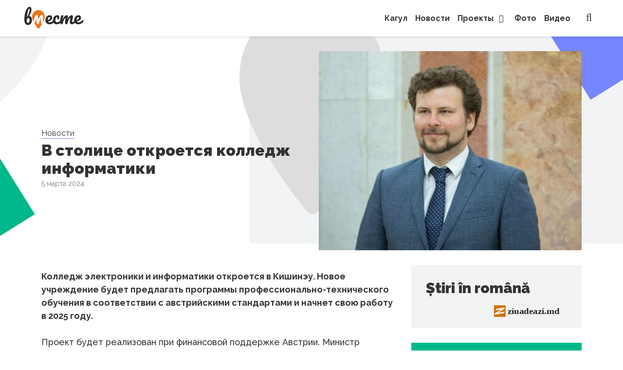

--- FILE ---
content_type: text/html; charset=UTF-8
request_url: https://vmeste.md/v-stolice-otkroetsya-kolledzh-informatiki/
body_size: 10678
content:
<!doctype html><html lang="ru-RU"><head><meta charset="UTF-8"><meta name="viewport" content="width=device-width, initial-scale=1"><link rel="profile" href="https://gmpg.org/xfn/11"><meta name='robots' content='index, follow, max-image-preview:large, max-snippet:-1, max-video-preview:-1' /><title>В столице откроется колледж информатики</title><meta name="description" content="Колледж электроники и информатики откроется в Кишинэу. Новое учреждение будет предлагать программы профессионально-технического обучения в соответствии с австрийскими стандартами и начнет свою работу в 2025 году...." /><link rel="canonical" href="https://vmeste.md/v-stolice-otkroetsya-kolledzh-informatiki/" /><meta property="og:locale" content="ru_RU" /><meta property="og:type" content="article" /><meta property="og:title" content="В столице откроется колледж информатики" /><meta property="og:description" content="Колледж электроники и информатики откроется в Кишинэу. Новое учреждение будет предлагать программы профессионально-технического обучения в соответствии с австрийскими стандартами и начнет свою работу в 2025 году...." /><meta property="og:url" content="https://vmeste.md/v-stolice-otkroetsya-kolledzh-informatiki/" /><meta property="og:site_name" content="www.vmeste.md" /><meta property="article:publisher" content="https://www.facebook.com/vmeste.md" /><meta property="article:published_time" content="2024-03-05T18:06:36+00:00" /><meta property="article:modified_time" content="2024-03-05T18:06:37+00:00" /><meta property="og:image" content="https://vmeste.md/wp-content/uploads/2024/03/24001605_big1709652835.jpg" /><meta property="og:image:width" content="700" /><meta property="og:image:height" content="466" /><meta name="twitter:card" content="summary_large_image" /><meta name="twitter:label1" content="Написано автором" /><meta name="twitter:data1" content="Maria Vladimirovna" /><meta name="twitter:label2" content="Примерное время для чтения" /><meta name="twitter:data2" content="1 минута" /> <script type="application/ld+json" class="yoast-schema-graph">{"@context":"https://schema.org","@graph":[{"@type":"Organization","@id":"https://vmeste.md/#organization","name":"A.O. ''Cahul 2030''","url":"https://vmeste.md/","sameAs":["https://www.facebook.com/vmeste.md","https://www.instagram.com/vmeste_cahul/","https://www.youtube.com/channel/UCr8mdlymUSLQ6TxIK1mCvRA"],"logo":{"@type":"ImageObject","@id":"https://vmeste.md/#logo","inLanguage":"ru-RU","url":"https://vmeste.md/wp-content/uploads/2021/02/logo_Cahul2030_logo-01.png","contentUrl":"https://vmeste.md/wp-content/uploads/2021/02/logo_Cahul2030_logo-01.png","width":3070,"height":1855,"caption":"A.O. ''Cahul 2030''"},"image":{"@id":"https://vmeste.md/#logo"}},{"@type":"WebSite","@id":"https://vmeste.md/#website","url":"https://vmeste.md/","name":"www.vmeste.md","description":"\u041d\u043e\u0432\u043e\u0441\u0442\u043d\u043e\u0439 \u041f\u043e\u0440\u0442\u0430\u043b \u041a\u0430\u0433\u0443\u043b\u0430","publisher":{"@id":"https://vmeste.md/#organization"},"potentialAction":[{"@type":"SearchAction","target":"https://vmeste.md/?s={search_term_string}","query-input":"required name=search_term_string"}],"inLanguage":"ru-RU"},{"@type":"ImageObject","@id":"https://vmeste.md/v-stolice-otkroetsya-kolledzh-informatiki/#primaryimage","inLanguage":"ru-RU","url":"https://vmeste.md/wp-content/uploads/2024/03/24001605_big1709652835.jpg","contentUrl":"https://vmeste.md/wp-content/uploads/2024/03/24001605_big1709652835.jpg","width":700,"height":466,"caption":"\u0412 \u0441\u0442\u043e\u043b\u0438\u0446\u0435 \u043e\u0442\u043a\u0440\u043e\u0435\u0442\u0441\u044f \u043a\u043e\u043b\u043b\u0435\u0434\u0436 \u0438\u043d\u0444\u043e\u0440\u043c\u0430\u0442\u0438\u043a\u0438"},{"@type":"WebPage","@id":"https://vmeste.md/v-stolice-otkroetsya-kolledzh-informatiki/#webpage","url":"https://vmeste.md/v-stolice-otkroetsya-kolledzh-informatiki/","name":"\u0412 \u0441\u0442\u043e\u043b\u0438\u0446\u0435 \u043e\u0442\u043a\u0440\u043e\u0435\u0442\u0441\u044f \u043a\u043e\u043b\u043b\u0435\u0434\u0436 \u0438\u043d\u0444\u043e\u0440\u043c\u0430\u0442\u0438\u043a\u0438","isPartOf":{"@id":"https://vmeste.md/#website"},"primaryImageOfPage":{"@id":"https://vmeste.md/v-stolice-otkroetsya-kolledzh-informatiki/#primaryimage"},"datePublished":"2024-03-05T18:06:36+00:00","dateModified":"2024-03-05T18:06:37+00:00","description":"\u0412 \u0441\u0442\u043e\u043b\u0438\u0446\u0435 \u043e\u0442\u043a\u0440\u043e\u0435\u0442\u0441\u044f \u043a\u043e\u043b\u043b\u0435\u0434\u0436 \u0438\u043d\u0444\u043e\u0440\u043c\u0430\u0442\u0438\u043a\u0438 www.vmeste.md","breadcrumb":{"@id":"https://vmeste.md/v-stolice-otkroetsya-kolledzh-informatiki/#breadcrumb"},"inLanguage":"ru-RU","potentialAction":[{"@type":"ReadAction","target":["https://vmeste.md/v-stolice-otkroetsya-kolledzh-informatiki/"]}]},{"@type":"BreadcrumbList","@id":"https://vmeste.md/v-stolice-otkroetsya-kolledzh-informatiki/#breadcrumb","itemListElement":[{"@type":"ListItem","position":1,"item":{"@type":"WebPage","@id":"https://vmeste.md/","url":"https://vmeste.md/","name":"Home"}},{"@type":"ListItem","position":2,"item":{"@id":"https://vmeste.md/v-stolice-otkroetsya-kolledzh-informatiki/#webpage"}}]},{"@type":"Article","@id":"https://vmeste.md/v-stolice-otkroetsya-kolledzh-informatiki/#article","isPartOf":{"@id":"https://vmeste.md/v-stolice-otkroetsya-kolledzh-informatiki/#webpage"},"author":{"@id":"https://vmeste.md/#/schema/person/bb0f7ae0abe337e34d8ad0b1a7f9086d"},"headline":"\u0412 \u0441\u0442\u043e\u043b\u0438\u0446\u0435 \u043e\u0442\u043a\u0440\u043e\u0435\u0442\u0441\u044f \u043a\u043e\u043b\u043b\u0435\u0434\u0436 \u0438\u043d\u0444\u043e\u0440\u043c\u0430\u0442\u0438\u043a\u0438","datePublished":"2024-03-05T18:06:36+00:00","dateModified":"2024-03-05T18:06:37+00:00","mainEntityOfPage":{"@id":"https://vmeste.md/v-stolice-otkroetsya-kolledzh-informatiki/#webpage"},"wordCount":1,"publisher":{"@id":"https://vmeste.md/#organization"},"image":{"@id":"https://vmeste.md/v-stolice-otkroetsya-kolledzh-informatiki/#primaryimage"},"thumbnailUrl":"https://vmeste.md/wp-content/uploads/2024/03/24001605_big1709652835.jpg","keywords":["\u041e\u0431\u0449\u0435\u0441\u0442\u0432\u043e"],"articleSection":["\u041d\u043e\u0432\u043e\u0441\u0442\u0438"],"inLanguage":"ru-RU"},{"@type":"Person","@id":"https://vmeste.md/#/schema/person/bb0f7ae0abe337e34d8ad0b1a7f9086d","name":"Maria Vladimirovna"}]}</script> <link rel='stylesheet' id='wp-block-library-css'  href='https://vmeste.md/wp-content/cache/autoptimize/css/autoptimize_single_12703e0446af82c5917e95a98b4b84d0.css?ver=a46b2c162a3a64c2358324a57603a9fd' media='all' /><link rel='stylesheet' id='contact-form-7-css'  href='https://vmeste.md/wp-content/cache/autoptimize/css/autoptimize_single_76e12144b6be9bc0a17dd880c5566156.css?ver=5.4.1' media='all' /><link rel='stylesheet' id='mfcf7_zl_button_style-css'  href='https://vmeste.md/wp-content/cache/autoptimize/css/autoptimize_single_a4f1e84fdd6819a7c476c13e58146b8d.css?12&#038;ver=a46b2c162a3a64c2358324a57603a9fd' media='all' /><link rel='stylesheet' id='ziuadeazi_theme-main-css'  href='https://vmeste.md/wp-content/cache/autoptimize/css/autoptimize_single_2c4e4a058566a1054705d57556fd538f.css?ver=1.0.0' media='all' /><link rel='stylesheet' id='ziuadeazi_theme-style-css'  href='https://vmeste.md/wp-content/cache/autoptimize/css/autoptimize_single_024614363a939bf6929e972938611f52.css?ver=1.0.0' media='all' /><link rel='stylesheet' id='ct_fancybox_css-css'  href='https://vmeste.md/wp-content/themes/ziuadeazi_vmeste_theme/assets/css/jquery.fancybox.min.css?ver=a46b2c162a3a64c2358324a57603a9fd' media='all' /> <script src='https://vmeste.md/wp-includes/js/jquery/jquery.js?ver=3.5.1' id='jquery-core-js'></script> <link rel="https://api.w.org/" href="https://vmeste.md/wp-json/" /><link rel="alternate" type="application/json" href="https://vmeste.md/wp-json/wp/v2/posts/12196" /><link rel="alternate" type="application/json+oembed" href="https://vmeste.md/wp-json/oembed/1.0/embed?url=https%3A%2F%2Fvmeste.md%2Fv-stolice-otkroetsya-kolledzh-informatiki%2F" /><link rel="alternate" type="text/xml+oembed" href="https://vmeste.md/wp-json/oembed/1.0/embed?url=https%3A%2F%2Fvmeste.md%2Fv-stolice-otkroetsya-kolledzh-informatiki%2F&#038;format=xml" />  <script async src="https://www.googletagmanager.com/gtag/js?id=UA-163090437-1"></script> <script>window.dataLayer = window.dataLayer || [];
  function gtag(){dataLayer.push(arguments);}
  gtag('js', new Date());

  gtag('config', 'UA-163090437-1');</script>  <script type="text/javascript" >(function(m,e,t,r,i,k,a){m[i]=m[i]||function(){(m[i].a=m[i].a||[]).push(arguments)};
   m[i].l=1*new Date();k=e.createElement(t),a=e.getElementsByTagName(t)[0],k.async=1,k.src=r,a.parentNode.insertBefore(k,a)})
   (window, document, "script", "https://mc.yandex.com/metrika/tag.js", "ym");

   ym(65342023, "init", {
        clickmap:true,
        trackLinks:true,
        accurateTrackBounce:true,
        webvisor:true
   });</script> <noscript><div><img src="https://mc.yandex.com/watch/65342023" style="position:absolute; left:-9999px;" alt="" /></div></noscript>  <script async src="https://pagead2.googlesyndication.com/pagead/js/adsbygoogle.js?client=ca-pub-3949974497999472"
     crossorigin="anonymous"></script> </head><body class="post-template-default single single-post postid-12196 single-format-standard wp-embed-responsive"><div class="site-wrapper"><header id="site-header" class="site-header"><div class="container-fluid h-100"><div class="d-flex align-items-center h-100 p-relative"><div class="flex-grow-1"><div class="site-logo"> <a href="https://vmeste.md"><img width="87" height="32" src="https://vmeste.md/wp-content/uploads/2021/05/logo-vmeste.svg" class="attachment-full size-full" alt="" loading="lazy" /></a></div></div><div class="site-menu order-12 h-100"><nav class="main-menu-nav h-100"><ul id="menu-vmeste_meniu" class="menu"><li id="menu-item-383" class="menu-item menu-item-type-taxonomy menu-item-object-category menu-item-383"><a href="https://vmeste.md/category/cahul/">Кагул</a></li><li id="menu-item-941" class="menu-item menu-item-type-taxonomy menu-item-object-category current-post-ancestor current-menu-parent current-post-parent menu-item-941"><a href="https://vmeste.md/category/novosti/">Новости</a></li><li id="menu-item-4221" class="menu-item menu-item-type-taxonomy menu-item-object-category menu-item-has-children menu-item-4221"><a href="https://vmeste.md/category/proekty/">Проекты<button type="button" class="dropdown-trigger js-dropdown-trigger"><i class="fa fa-angle-down" aria-hidden="true"></i></button></a><div class='mega-menu'><ul role="menu" class="sub-menu"><li id="menu-item-10251" class="menu-item menu-item-type-taxonomy menu-item-object-category menu-item-10251"><a href="https://vmeste.md/category/proekty/auditoria_cji/">Восприятие аудитории и цифровая поддержка / CJI</a></li><li id="menu-item-10252" class="menu-item menu-item-type-taxonomy menu-item-object-category menu-item-10252"><a href="https://vmeste.md/category/proekty/reforma_politii/">Реформа Полиции &#8212; Promo-LEX</a></li></ul><div class='menu-slider'><div class="d-flex flex-wrap justify-content-between small-articles pb-3 pt-3"><div class="swiper-container"><div class="swiper-wrapper"><div class="swiper-slide"><article class="mn-article is-small"> <a href="https://vmeste.md/volontjory-tolko-ubirajut-musor-i-pomo/"><img width="370" height="210" src="https://vmeste.md/wp-content/uploads/2021/03/IMG_9226.00_01_24_27.Still001-370x210.jpg" class="attachment-news_small_image_size size-news_small_image_size wp-post-image" alt="Волонтёры только убирают мусор и помогают нуждающимся? Узнайте чем занимается Центр молодёжи в Кагуле" loading="lazy" srcset="https://vmeste.md/wp-content/uploads/2021/03/IMG_9226.00_01_24_27.Still001-370x210.jpg 370w, https://vmeste.md/wp-content/uploads/2021/03/IMG_9226.00_01_24_27.Still001-300x169.jpg 300w, https://vmeste.md/wp-content/uploads/2021/03/IMG_9226.00_01_24_27.Still001-510x290.jpg 510w, https://vmeste.md/wp-content/uploads/2021/03/IMG_9226.00_01_24_27.Still001-160x90.jpg 160w" sizes="(max-width: 370px) 100vw, 370px" /></a><h2 class="mn-article-title three-lines-ellipsis"><a class="sh-5" href="https://vmeste.md/volontjory-tolko-ubirajut-musor-i-pomo/">Волонтёры только убирают мусор и помогают нуждающимся? Узнайте чем занимается Центр молодёжи в Кагуле</a></h2><div class="mn-article-time"> <time class="post-date" datetime="2021-03-21 15:51:48">21 марта 2021</time></div></article></div><div class="swiper-slide"><article class="mn-article is-small"> <a href="https://vmeste.md/pervyj-god-bylo-trudno-rabotat-no-eto-romantika/"><img width="370" height="210" src="https://vmeste.md/wp-content/uploads/2021/07/martin-370x210.jpg" class="attachment-news_small_image_size size-news_small_image_size wp-post-image" alt="&#171;Первый год было трудно работать&#8230; но это &#171;романтика&#187;" loading="lazy" srcset="https://vmeste.md/wp-content/uploads/2021/07/martin-370x210.jpg 370w, https://vmeste.md/wp-content/uploads/2021/07/martin-300x169.jpg 300w, https://vmeste.md/wp-content/uploads/2021/07/martin-1024x578.jpg 1024w, https://vmeste.md/wp-content/uploads/2021/07/martin-768x433.jpg 768w, https://vmeste.md/wp-content/uploads/2021/07/martin-1536x867.jpg 1536w, https://vmeste.md/wp-content/uploads/2021/07/martin-2048x1155.jpg 2048w, https://vmeste.md/wp-content/uploads/2021/07/martin-780x440.jpg 780w, https://vmeste.md/wp-content/uploads/2021/07/martin-510x290.jpg 510w, https://vmeste.md/wp-content/uploads/2021/07/martin-160x90.jpg 160w" sizes="(max-width: 370px) 100vw, 370px" /></a><h2 class="mn-article-title three-lines-ellipsis"><a class="sh-5" href="https://vmeste.md/pervyj-god-bylo-trudno-rabotat-no-eto-romantika/">&#171;Первый год было трудно работать&#8230; но это &#171;романтика&#187;</a></h2><div class="mn-article-time"> <time class="post-date" datetime="2021-07-24 09:41:32">24 июля 2021</time></div></article></div><div class="swiper-slide"><article class="mn-article is-small"> <a href="https://vmeste.md/kak-dokumentirujut-dtp-v-kagule-video/"><img width="370" height="210" src="https://vmeste.md/wp-content/uploads/2021/09/O-zi-cu-n-politist-episodul-3.mp4_snapshot_04.38_2021.09.27_08.24.53-1536x864-1-370x210.jpg" class="attachment-news_small_image_size size-news_small_image_size wp-post-image" alt="Как документируют ДТП в Кагуле /ВИДЕО" loading="lazy" srcset="https://vmeste.md/wp-content/uploads/2021/09/O-zi-cu-n-politist-episodul-3.mp4_snapshot_04.38_2021.09.27_08.24.53-1536x864-1-370x210.jpg 370w, https://vmeste.md/wp-content/uploads/2021/09/O-zi-cu-n-politist-episodul-3.mp4_snapshot_04.38_2021.09.27_08.24.53-1536x864-1-300x169.jpg 300w, https://vmeste.md/wp-content/uploads/2021/09/O-zi-cu-n-politist-episodul-3.mp4_snapshot_04.38_2021.09.27_08.24.53-1536x864-1-780x440.jpg 780w, https://vmeste.md/wp-content/uploads/2021/09/O-zi-cu-n-politist-episodul-3.mp4_snapshot_04.38_2021.09.27_08.24.53-1536x864-1-510x290.jpg 510w, https://vmeste.md/wp-content/uploads/2021/09/O-zi-cu-n-politist-episodul-3.mp4_snapshot_04.38_2021.09.27_08.24.53-1536x864-1-160x90.jpg 160w" sizes="(max-width: 370px) 100vw, 370px" /></a><h2 class="mn-article-title three-lines-ellipsis"><a class="sh-5" href="https://vmeste.md/kak-dokumentirujut-dtp-v-kagule-video/">Как документируют ДТП в Кагуле /ВИДЕО</a></h2><div class="mn-article-time"> <time class="post-date" datetime="2021-10-02 17:07:29">2 октября 2021</time></div></article></div><div class="swiper-slide"><article class="mn-article is-small"> <a href="https://vmeste.md/ochen-interesno-tur-na-kvadrocikla/"><img width="370" height="210" src="https://vmeste.md/wp-content/uploads/2021/04/vizit-100-scaled-370x210.jpg" class="attachment-news_small_image_size size-news_small_image_size wp-post-image" alt="«Очень интересно» Тур на квадроциклах по Старому Оргееву / VIDEO" loading="lazy" srcset="https://vmeste.md/wp-content/uploads/2021/04/vizit-100-scaled-370x210.jpg 370w, https://vmeste.md/wp-content/uploads/2021/04/vizit-100-scaled-510x290.jpg 510w, https://vmeste.md/wp-content/uploads/2021/04/vizit-100-scaled-160x90.jpg 160w" sizes="(max-width: 370px) 100vw, 370px" /></a><h2 class="mn-article-title three-lines-ellipsis"><a class="sh-5" href="https://vmeste.md/ochen-interesno-tur-na-kvadrocikla/">«Очень интересно» Тур на квадроциклах по Старому Оргееву / VIDEO</a></h2><div class="mn-article-time"> <time class="post-date" datetime="2021-04-21 11:40:00">21 апреля 2021</time></div></article></div><div class="swiper-slide"><article class="mn-article is-small"> <a href="https://vmeste.md/zhitelca-kagula-o-nelegkoj-zhizni-pens/"><img width="370" height="210" src="https://vmeste.md/wp-content/uploads/2021/04/168723599_1121076175057597_5644475428160322844_n-370x210.jpg" class="attachment-news_small_image_size size-news_small_image_size wp-post-image" alt="Жительца Кагула о нелегкой жизни пенсионеров не только в пандемию" loading="lazy" srcset="https://vmeste.md/wp-content/uploads/2021/04/168723599_1121076175057597_5644475428160322844_n-370x210.jpg 370w, https://vmeste.md/wp-content/uploads/2021/04/168723599_1121076175057597_5644475428160322844_n-510x290.jpg 510w, https://vmeste.md/wp-content/uploads/2021/04/168723599_1121076175057597_5644475428160322844_n-160x90.jpg 160w" sizes="(max-width: 370px) 100vw, 370px" /></a><h2 class="mn-article-title three-lines-ellipsis"><a class="sh-5" href="https://vmeste.md/zhitelca-kagula-o-nelegkoj-zhizni-pens/">Жительца Кагула о нелегкой жизни пенсионеров не только в пандемию</a></h2><div class="mn-article-time"> <time class="post-date" datetime="2021-04-03 19:32:00">3 апреля 2021</time></div></article></div><div class="swiper-slide"><article class="mn-article is-small"> <a href="https://vmeste.md/zakonchilsya-zapret-na-lovlju-ryby-s-15-ijunya-razreshena-rybalka/"><img width="370" height="210" src="https://vmeste.md/wp-content/uploads/2021/06/unnamed-1280x720-1-370x210.jpg" class="attachment-news_small_image_size size-news_small_image_size wp-post-image" alt="Закончился запрет на ловлю рыбы. С 15 июня разрешена рыбалка." loading="lazy" srcset="https://vmeste.md/wp-content/uploads/2021/06/unnamed-1280x720-1-370x210.jpg 370w, https://vmeste.md/wp-content/uploads/2021/06/unnamed-1280x720-1-300x169.jpg 300w, https://vmeste.md/wp-content/uploads/2021/06/unnamed-1280x720-1-780x440.jpg 780w, https://vmeste.md/wp-content/uploads/2021/06/unnamed-1280x720-1-510x290.jpg 510w, https://vmeste.md/wp-content/uploads/2021/06/unnamed-1280x720-1-160x90.jpg 160w" sizes="(max-width: 370px) 100vw, 370px" /></a><h2 class="mn-article-title three-lines-ellipsis"><a class="sh-5" href="https://vmeste.md/zakonchilsya-zapret-na-lovlju-ryby-s-15-ijunya-razreshena-rybalka/">Закончился запрет на ловлю рыбы. С 15 июня разрешена рыбалка.</a></h2><div class="mn-article-time"> <time class="post-date" datetime="2021-06-15 15:41:00">15 июня 2021</time></div></article></div><div class="swiper-slide"><article class="mn-article is-small"> <a href="https://vmeste.md/pashalnye-prazdniki-kak-budete-praz/"><img width="370" height="210" src="https://vmeste.md/wp-content/uploads/2021/04/179820542_905276843660395_3007895749489257039_n-370x210.jpg" class="attachment-news_small_image_size size-news_small_image_size wp-post-image" alt="Пасхальные праздники!! Как будете праздновать? «Очень интересно» с Ашанти Vizit" loading="lazy" srcset="https://vmeste.md/wp-content/uploads/2021/04/179820542_905276843660395_3007895749489257039_n-370x210.jpg 370w, https://vmeste.md/wp-content/uploads/2021/04/179820542_905276843660395_3007895749489257039_n-300x169.jpg 300w, https://vmeste.md/wp-content/uploads/2021/04/179820542_905276843660395_3007895749489257039_n-510x290.jpg 510w, https://vmeste.md/wp-content/uploads/2021/04/179820542_905276843660395_3007895749489257039_n-160x90.jpg 160w" sizes="(max-width: 370px) 100vw, 370px" /></a><h2 class="mn-article-title three-lines-ellipsis"><a class="sh-5" href="https://vmeste.md/pashalnye-prazdniki-kak-budete-praz/">Пасхальные праздники!! Как будете праздновать? «Очень интересно» с Ашанти Vizit</a></h2><div class="mn-article-time"> <time class="post-date" datetime="2021-04-30 08:13:24">30 апреля 2021</time></div></article></div><div class="swiper-slide"><article class="mn-article is-small"> <a href="https://vmeste.md/odin-den-s-policejskim-2-seriya/"><img width="370" height="210" src="https://vmeste.md/wp-content/uploads/2021/09/IMG_4625-2_Moment-1536x864-1-370x210.jpg" class="attachment-news_small_image_size size-news_small_image_size wp-post-image" alt="Один день с полицейским, 2 серия" loading="lazy" srcset="https://vmeste.md/wp-content/uploads/2021/09/IMG_4625-2_Moment-1536x864-1-370x210.jpg 370w, https://vmeste.md/wp-content/uploads/2021/09/IMG_4625-2_Moment-1536x864-1-300x169.jpg 300w, https://vmeste.md/wp-content/uploads/2021/09/IMG_4625-2_Moment-1536x864-1-780x440.jpg 780w, https://vmeste.md/wp-content/uploads/2021/09/IMG_4625-2_Moment-1536x864-1-510x290.jpg 510w, https://vmeste.md/wp-content/uploads/2021/09/IMG_4625-2_Moment-1536x864-1-160x90.jpg 160w" sizes="(max-width: 370px) 100vw, 370px" /></a><h2 class="mn-article-title three-lines-ellipsis"><a class="sh-5" href="https://vmeste.md/odin-den-s-policejskim-2-seriya/">Один день с полицейским, 2 серия</a></h2><div class="mn-article-time"> <time class="post-date" datetime="2021-09-27 08:47:21">27 сентября 2021</time></div></article></div><div class="swiper-slide"><article class="mn-article is-small"> <a href="https://vmeste.md/hudozhnik-iz-moldovy-primet-uchastie-v-festivale-ulichnogo-iskusstva-v-gorode-sibiu-rumyniya/"><img width="370" height="210" src="https://vmeste.md/wp-content/uploads/2021/06/aii-chvi--370x210.jpg" class="attachment-news_small_image_size size-news_small_image_size wp-post-image" alt="Художник из Молдовы примет участие в фестивале уличного искусства в городе Сибиу, Румыния" loading="lazy" srcset="https://vmeste.md/wp-content/uploads/2021/06/aii-chvi--370x210.jpg 370w, https://vmeste.md/wp-content/uploads/2021/06/aii-chvi--510x290.jpg 510w, https://vmeste.md/wp-content/uploads/2021/06/aii-chvi--160x90.jpg 160w" sizes="(max-width: 370px) 100vw, 370px" /></a><h2 class="mn-article-title three-lines-ellipsis"><a class="sh-5" href="https://vmeste.md/hudozhnik-iz-moldovy-primet-uchastie-v-festivale-ulichnogo-iskusstva-v-gorode-sibiu-rumyniya/">Художник из Молдовы примет участие в фестивале уличного искусства в городе Сибиу, Румыния</a></h2><div class="mn-article-time"> <time class="post-date" datetime="2021-06-29 14:15:57">29 июня 2021</time></div></article></div><div class="swiper-slide"><article class="mn-article is-small"> <a href="https://vmeste.md/vyhodnye-bez-avtobusov-bolshie-neudo/"><img width="370" height="210" src="https://vmeste.md/wp-content/uploads/2021/02/giz1-920x518-1-370x210.jpg" class="attachment-news_small_image_size size-news_small_image_size wp-post-image" alt="Выходные без автобусов &#8212; большие неудобства жителям Кагула" loading="lazy" srcset="https://vmeste.md/wp-content/uploads/2021/02/giz1-920x518-1-370x210.jpg 370w, https://vmeste.md/wp-content/uploads/2021/02/giz1-920x518-1-300x169.jpg 300w, https://vmeste.md/wp-content/uploads/2021/02/giz1-920x518-1-510x290.jpg 510w, https://vmeste.md/wp-content/uploads/2021/02/giz1-920x518-1-160x90.jpg 160w" sizes="(max-width: 370px) 100vw, 370px" /></a><h2 class="mn-article-title three-lines-ellipsis"><a class="sh-5" href="https://vmeste.md/vyhodnye-bez-avtobusov-bolshie-neudo/">Выходные без автобусов &#8212; большие неудобства жителям Кагула</a></h2><div class="mn-article-time"> <time class="post-date" datetime="2021-03-15 10:28:25">15 марта 2021</time></div></article></div></div></div><div class="swiper-custom-nav"><div class="swiper-button-next"></div><div class="swiper-button-prev"></div></div></div></div></div></li><li id="menu-item-381" class="menu-item menu-item-type-taxonomy menu-item-object-category menu-item-381"><a href="https://vmeste.md/category/foto/">Фото</a></li><li id="menu-item-1309" class="menu-item menu-item-type-taxonomy menu-item-object-category menu-item-1309"><a href="https://vmeste.md/category/video/">Видео</a></li></ul></nav> <button type="button" class="mobile-menu-button js-mobile-menu-button is-closed"> <span class="sr-only">Menu</span> </button></div><div class="site-search order-lg-12"> <button type="button" class="search-button js-search-button is-closed"> <span class="sr-only">Search</span> </button><div class="search-form-container"><form role="search" method="get" class="search-form" action="https://vmeste.md/"> <button type="submit"><i class="fa fa-search" aria-hidden="true"></i></button> <label for="search-input" class="sr-only">Поиск</label> <input id="search-input" type="search" class="search-field" placeholder="Введите запрос..." value="" name="s"/></form></div></div></div></div></header><main class="main-section"><div class="single-shapes"><div class="green-shape mnone"></div><div class="violet-shape mnone"></div> <svg version="1.1" baseProfile="full" class="lightgray-pin mnone" viewBox="0 0 410 600" xmlns="http://www.w3.org/2000/svg"> <path d="M204.999 0c-113.158,0 -205.218,97.479 -205.218,217.297 0,148.698 183.651,366.994 191.47,376.215 7.344,8.658 20.167,8.643 27.498,0 7.819,-9.221 191.47,-227.517 191.47,-376.215 -0.003,-119.818 -92.061,-217.297 -205.22,-217.297z"></path> </svg><div class="art-back mnone"> <svg version="1.1" baseProfile="full" class="darkgray-pin mnone" viewBox="0 0 410 600" xmlns="http://www.w3.org/2000/svg"> <path d="M204.999 0c-113.158,0 -205.218,97.479 -205.218,217.297 0,148.698 183.651,366.994 191.47,376.215 7.344,8.658 20.167,8.643 27.498,0 7.819,-9.221 191.47,-227.517 191.47,-376.215 -0.003,-119.818 -92.061,-217.297 -205.22,-217.297z"></path> </svg></div></div><div class="container-fluid container-fluid--single"><div class="row align-items-center"><div class="col-md-6"><div class="categories"><a href="https://vmeste.md/category/novosti/">Новости</a></div><h1>В столице откроется колледж информатики</h1> <time class="post-date" datetime="2024-03-05 20:06:36">5 марта 2024</time></div><div class="col-md-6"><figure class="image-block"> <img width="555" height="420" src="https://vmeste.md/wp-content/uploads/2024/03/24001605_big1709652835-555x420.jpg" class="w-100 h-auto wp-post-image" alt="В столице откроется колледж информатики" loading="lazy" /></figure></div></div></div><div class="container"><div class="row"><div class="col-lg-8"><article class="article-full"><div class="content"><p>Колледж электроники и информатики откроется в Кишинэу. Новое учреждение будет предлагать программы профессионально-технического обучения в соответствии с австрийскими стандартами и начнет свою работу в 2025 году.</p><p>Проект будет реализован при финансовой поддержке Австрии. Министр образования и исследований Дан Перчун и его австрийский коллега Мартин Полашек подписали сегодня Меморандум о взаимопонимании между двумя министерствами.</p><p>Обучение в колледже будет проходить преимущественно на немецком языке, но будут курсы на румынском и английском языках. Специализацией будет информатика и микроэлектроника, а выпускники получат диплом, признаваемый в Австрии, ЕС и Республике Молдова.</p><p>Учреждение будет построено на улице Миорица, 5.</p></div><footer><div class="autor"> Источник: <a href="https://www.moldpres.md/ru/news/2024/03/05/24001605" target="_blank">Moldpres</a></div><div class="SocTag"><div class="articleTags d-flex flex-wrap"> <a href="https://vmeste.md/tag/obshhestvo/">#Общество</a></div><div class="SocShare"><div class="sc-title">Поделиться</div> <script src="//yastatic.net/es5-shims/0.0.2/es5-shims.min.js"></script> <script src="//yastatic.net/share2/share.js"></script> <div class="ya-share2" data-services="facebook,viber,whatsapp,odnoklassniki,vkontakte,twitter,telegram" data-counter=""></div></div><div class="subscribe-art"><div class="sc-title">Подписаться</div><div class="wrOne"><div class="wrThree"> <a href="https://www.facebook.com/vmeste.md" target="_blank" class="ss-fb ss-button" rel="nofollow"> <i class="fa fa-facebook-official" aria-hidden="true"></i> <span>Facebook</span> </a></div><div class="wrThree"> <a href="https://www.instagram.com/vmeste_cahul/" target="_blank" class="ss-insta ss-button" rel="nofollow"> <i class="fa fa-instagram" aria-hidden="true"></i> <span>Instagram</span> </a></div><div class="wrThree"><a href="https://ok.ru/profile/581510461919" target="_blank" class="ss-tg ss-button"> <i class="fa fa-odnoklassniki-square" aria-hidden="true"></i> <span>Одноклассники</span> </a></div></div></div></div></footer></article><div class="similar-articles"><h2 class="heading-with-line"><span>Похожие статьи</span></h2><div></div></div><div class="article d-block mb-4"></div></div><div class="col-lg-4 order-12 order-lg-0"><aside id="secondary" class="widget-area"><section id="rss-2" class="widget widget_rss"><h2 class="widget-title"><a class="rsswidget" href="https://ziuadeazi.md/feed"><img class="rss-widget-icon" style="border:0" width="14" height="14" src="https://vmeste.md/wp-includes/images/rss.png" alt="RSS" /></a> <a class="rsswidget" href="">Știri în română</a></h2></section><aside class="sidebar-widget"><div class="hot-tags"><div class="m-heading"><span>Сюжеты</span></div><ul class="links-list"><li><a href="https://vmeste.md/tag/evropeiskie-proekti/">#Европейские проекты</a></li><li><a href="https://vmeste.md/tag/prava_celoveka/">#Права человека</a></li><li><a href="https://vmeste.md/tag/kultura/">#культура</a></li><li><a href="https://vmeste.md/tag/sud/">#суд</a></li><li><a href="https://vmeste.md/tag/gagauziya/">#гагаузия</a></li></ul></div></aside></aside></div><div class="col-lg-12"><section class="main-news"><div class="container p-0"><div class="row"><div class="col-lg-12"><h2 class="heading-with-line"><span>Последние статьи</span></h2></div></div></div><div class="container p-0"><div class="row"><div class="col-12"><div class="d-flex flex-wrap justify-content-between small-articles small-articles-latest"><div class="row no-gutters"><div class="col-sm-6 col-lg-4 pl-1 pr-1"><article class="mn-article is-small"><div class="mn-article_image-wrapper"> <a href="https://vmeste.md/moldova-i-ukraina-gotovy-nachat-peregovory-o-vstuplenii-v-es/"><img width="370" height="210" src="https://vmeste.md/wp-content/uploads/2024/06/georgia_ukraine_moldova_eu_flags-370x210.png" class="attachment-news_small_image_size size-news_small_image_size wp-post-image" alt="" loading="lazy" srcset="https://vmeste.md/wp-content/uploads/2024/06/georgia_ukraine_moldova_eu_flags-370x210.png 370w, https://vmeste.md/wp-content/uploads/2024/06/georgia_ukraine_moldova_eu_flags-300x169.png 300w, https://vmeste.md/wp-content/uploads/2024/06/georgia_ukraine_moldova_eu_flags-780x440.png 780w, https://vmeste.md/wp-content/uploads/2024/06/georgia_ukraine_moldova_eu_flags-510x290.png 510w, https://vmeste.md/wp-content/uploads/2024/06/georgia_ukraine_moldova_eu_flags-160x90.png 160w" sizes="(max-width: 370px) 100vw, 370px" /></a></div><header class="mn-article-meta"><div class="categories"><a href="https://vmeste.md/category/novosti/">Новости</a></div></header><h2 class="mn-article-title"><a class="sh-3" href="https://vmeste.md/moldova-i-ukraina-gotovy-nachat-peregovory-o-vstuplenii-v-es/">Молдова и Украина готовы начать переговоры о вступлении в ЕС</a></h2><div class="mn-article-time"> <time class="post-date" datetime="2024-06-08 10:33:00">8 июня 2024</time></div></article></div><div class="col-sm-6 col-lg-4 pl-1 pr-1"><article class="mn-article is-small"><div class="mn-article_image-wrapper"> <a href="https://vmeste.md/chempionat-evropy-po-futbolu-euro-2024-polnoe-raspisanie-matchej/"><img width="370" height="210" src="https://vmeste.md/wp-content/uploads/2024/06/3830043-77833788-2560-1440-370x210.jpg" class="attachment-news_small_image_size size-news_small_image_size wp-post-image" alt="" loading="lazy" srcset="https://vmeste.md/wp-content/uploads/2024/06/3830043-77833788-2560-1440-370x210.jpg 370w, https://vmeste.md/wp-content/uploads/2024/06/3830043-77833788-2560-1440-300x169.jpg 300w, https://vmeste.md/wp-content/uploads/2024/06/3830043-77833788-2560-1440-780x440.jpg 780w, https://vmeste.md/wp-content/uploads/2024/06/3830043-77833788-2560-1440-510x290.jpg 510w, https://vmeste.md/wp-content/uploads/2024/06/3830043-77833788-2560-1440-160x90.jpg 160w" sizes="(max-width: 370px) 100vw, 370px" /></a></div><header class="mn-article-meta"><div class="categories"><a href="https://vmeste.md/category/cahul/">Кагул</a></div></header><h2 class="mn-article-title"><a class="sh-3" href="https://vmeste.md/chempionat-evropy-po-futbolu-euro-2024-polnoe-raspisanie-matchej/">Чемпионат Европы по футболу EURO 2024: Полное расписание матчей</a></h2><div class="mn-article-time"> <time class="post-date" datetime="2024-06-08 09:28:22">8 июня 2024</time></div></article></div><div class="col-sm-6 col-lg-4 pl-1 pr-1"><article class="mn-article is-small"><div class="mn-article_image-wrapper"> <a href="https://vmeste.md/prokuratura-kantemir-osuzhden-na-15-let-tjurmy-za-izbienie-do-smerti-i-drugie-prestupleniya/"><img width="370" height="210" src="https://vmeste.md/wp-content/uploads/2024/05/1617630706_ugon-370x210.jpg" class="attachment-news_small_image_size size-news_small_image_size wp-post-image" alt="" loading="lazy" srcset="https://vmeste.md/wp-content/uploads/2024/05/1617630706_ugon-370x210.jpg 370w, https://vmeste.md/wp-content/uploads/2024/05/1617630706_ugon-780x440.jpg 780w, https://vmeste.md/wp-content/uploads/2024/05/1617630706_ugon-510x290.jpg 510w, https://vmeste.md/wp-content/uploads/2024/05/1617630706_ugon-160x90.jpg 160w" sizes="(max-width: 370px) 100vw, 370px" /></a></div><header class="mn-article-meta"><div class="categories"><a href="https://vmeste.md/category/cahul/">Кагул</a></div></header><h2 class="mn-article-title"><a class="sh-3" href="https://vmeste.md/prokuratura-kantemir-osuzhden-na-15-let-tjurmy-za-izbienie-do-smerti-i-drugie-prestupleniya/">Прокуратура Кантемир: Осужден на 15 лет тюрьмы за избиение до смерти и другие преступления</a></h2><div class="mn-article-time"> <time class="post-date" datetime="2024-05-28 14:28:00">28 мая 2024</time></div></article></div><div class="col-sm-6 col-lg-4 pl-1 pr-1"><article class="mn-article is-small"><div class="mn-article_image-wrapper"> <a href="https://vmeste.md/podrobnosti-po-programme-pervyj-dom-pljus-rasshirennye-vozmozhnosti-dlya-semej-v-respublike-moldova/"><img width="370" height="210" src="https://vmeste.md/wp-content/uploads/2024/05/creditul-imobiliar-noua-casa.jpg.transform.rbistage-370x210.jpg" class="attachment-news_small_image_size size-news_small_image_size wp-post-image" alt="" loading="lazy" srcset="https://vmeste.md/wp-content/uploads/2024/05/creditul-imobiliar-noua-casa.jpg.transform.rbistage-370x210.jpg 370w, https://vmeste.md/wp-content/uploads/2024/05/creditul-imobiliar-noua-casa.jpg.transform.rbistage-510x290.jpg 510w, https://vmeste.md/wp-content/uploads/2024/05/creditul-imobiliar-noua-casa.jpg.transform.rbistage-160x90.jpg 160w" sizes="(max-width: 370px) 100vw, 370px" /></a></div><header class="mn-article-meta"><div class="categories"><a href="https://vmeste.md/category/cahul/">Кагул</a></div></header><h2 class="mn-article-title"><a class="sh-3" href="https://vmeste.md/podrobnosti-po-programme-pervyj-dom-pljus-rasshirennye-vozmozhnosti-dlya-semej-v-respublike-moldova/">Подробности по программе "Первый дом ПЛЮС": Расширенные возможности для семей в Республике Молдова</a></h2><div class="mn-article-time"> <time class="post-date" datetime="2024-05-28 13:24:14">28 мая 2024</time></div></article></div><div class="col-sm-6 col-lg-4 pl-1 pr-1"><article class="mn-article is-small"><div class="mn-article_image-wrapper"> <a href="https://vmeste.md/bolee-40-millionov-leev-byli-perevedeny-s-pomoshhju-mia-plati-instant-vsego-za-tri-nedeli/"><img width="370" height="210" src="https://vmeste.md/wp-content/uploads/2024/04/ru-370x210.jpg" class="attachment-news_small_image_size size-news_small_image_size wp-post-image" alt="" loading="lazy" srcset="https://vmeste.md/wp-content/uploads/2024/04/ru-370x210.jpg 370w, https://vmeste.md/wp-content/uploads/2024/04/ru-780x440.jpg 780w, https://vmeste.md/wp-content/uploads/2024/04/ru-510x290.jpg 510w, https://vmeste.md/wp-content/uploads/2024/04/ru-160x90.jpg 160w" sizes="(max-width: 370px) 100vw, 370px" /></a></div><header class="mn-article-meta"><div class="categories"><a href="https://vmeste.md/category/novosti/">Новости</a></div></header><h2 class="mn-article-title"><a class="sh-3" href="https://vmeste.md/bolee-40-millionov-leev-byli-perevedeny-s-pomoshhju-mia-plati-instant-vsego-za-tri-nedeli/">Более 40 миллионов леев были переведены с помощью MIA Plăți Instant всего за три недели</a></h2><div class="mn-article-time"> <time class="post-date" datetime="2024-04-03 08:59:55">3 апреля 2024</time></div></article></div><div class="col-sm-6 col-lg-4 pl-1 pr-1"><article class="mn-article is-small"><div class="mn-article_image-wrapper"> <a href="https://vmeste.md/obshhestvennyj-centr-v-kagule-uslugi-dlya-mestnogo-obshhestva-i-bezhencev-iz-ukrainy/"><img width="370" height="210" src="https://vmeste.md/wp-content/uploads/2024/03/obshhestvn-370x210.jpg" class="attachment-news_small_image_size size-news_small_image_size wp-post-image" alt="" loading="lazy" srcset="https://vmeste.md/wp-content/uploads/2024/03/obshhestvn-370x210.jpg 370w, https://vmeste.md/wp-content/uploads/2024/03/obshhestvn-780x440.jpg 780w, https://vmeste.md/wp-content/uploads/2024/03/obshhestvn-510x290.jpg 510w, https://vmeste.md/wp-content/uploads/2024/03/obshhestvn-160x90.jpg 160w" sizes="(max-width: 370px) 100vw, 370px" /></a></div><header class="mn-article-meta"><div class="categories"><a href="https://vmeste.md/category/cahul/">Кагул</a></div></header><h2 class="mn-article-title"><a class="sh-3" href="https://vmeste.md/obshhestvennyj-centr-v-kagule-uslugi-dlya-mestnogo-obshhestva-i-bezhencev-iz-ukrainy/">Общественный Центр в Кагуле: услуги для местного общества и беженцев из Украины</a></h2><div class="mn-article-time"> <time class="post-date" datetime="2024-03-23 10:23:07">23 марта 2024</time></div></article></div><div class="col-sm-6 col-lg-4 pl-1 pr-1"><article class="mn-article is-small"><div class="mn-article_image-wrapper"> <a href="https://vmeste.md/v-moldavskoj-stolice-startoval-ultramarafon-rubicon-2024/"><img width="370" height="210" src="https://vmeste.md/wp-content/uploads/2024/03/24002046_big1711102388-370x210.jpg" class="attachment-news_small_image_size size-news_small_image_size wp-post-image" alt="" loading="lazy" srcset="https://vmeste.md/wp-content/uploads/2024/03/24002046_big1711102388-370x210.jpg 370w, https://vmeste.md/wp-content/uploads/2024/03/24002046_big1711102388-510x290.jpg 510w, https://vmeste.md/wp-content/uploads/2024/03/24002046_big1711102388-160x90.jpg 160w" sizes="(max-width: 370px) 100vw, 370px" /></a></div><header class="mn-article-meta"><div class="categories"><a href="https://vmeste.md/category/novosti/">Новости</a></div></header><h2 class="mn-article-title"><a class="sh-3" href="https://vmeste.md/v-moldavskoj-stolice-startoval-ultramarafon-rubicon-2024/">В молдавской столице стартовал ультрамарафон RUBICON-2024</a></h2><div class="mn-article-time"> <time class="post-date" datetime="2024-03-22 15:30:00">22 марта 2024</time></div></article></div><div class="col-sm-6 col-lg-4 pl-1 pr-1"><article class="mn-article is-small"><div class="mn-article_image-wrapper"> <a href="https://vmeste.md/fotoreportazh-bobocel-2024/"><img width="370" height="210" src="https://vmeste.md/wp-content/uploads/2024/03/photo1711109087-370x210.jpeg" class="attachment-news_small_image_size size-news_small_image_size wp-post-image" alt="" loading="lazy" srcset="https://vmeste.md/wp-content/uploads/2024/03/photo1711109087-370x210.jpeg 370w, https://vmeste.md/wp-content/uploads/2024/03/photo1711109087-780x440.jpeg 780w, https://vmeste.md/wp-content/uploads/2024/03/photo1711109087-510x290.jpeg 510w, https://vmeste.md/wp-content/uploads/2024/03/photo1711109087-160x90.jpeg 160w" sizes="(max-width: 370px) 100vw, 370px" /></a></div><header class="mn-article-meta"><div class="categories"><a href="https://vmeste.md/category/cahul/">Кагул</a><span>•</span><a href="https://vmeste.md/category/foto/">Фото</a></div></header><h2 class="mn-article-title"><a class="sh-3" href="https://vmeste.md/fotoreportazh-bobocel-2024/">Фоторепортаж// Bobocel 2024</a></h2><div class="mn-article-time"> <time class="post-date" datetime="2024-03-22 14:05:26">22 марта 2024</time></div></article></div><div class="col-sm-6 col-lg-4 pl-1 pr-1"><article class="mn-article is-small"><div class="mn-article_image-wrapper"> <a href="https://vmeste.md/pochti-200-begunov-iz-moldovy-i-rumynii-primut-uchastie-v-ultramarafone-rubicon-2024/"><img width="370" height="210" src="https://vmeste.md/wp-content/uploads/2024/03/24002014_big1711012830-370x210.jpg" class="attachment-news_small_image_size size-news_small_image_size wp-post-image" alt="" loading="lazy" srcset="https://vmeste.md/wp-content/uploads/2024/03/24002014_big1711012830-370x210.jpg 370w, https://vmeste.md/wp-content/uploads/2024/03/24002014_big1711012830-510x290.jpg 510w, https://vmeste.md/wp-content/uploads/2024/03/24002014_big1711012830-160x90.jpg 160w" sizes="(max-width: 370px) 100vw, 370px" /></a></div><header class="mn-article-meta"><div class="categories"><a href="https://vmeste.md/category/novosti/">Новости</a></div></header><h2 class="mn-article-title"><a class="sh-3" href="https://vmeste.md/pochti-200-begunov-iz-moldovy-i-rumynii-primut-uchastie-v-ultramarafone-rubicon-2024/">Почти 200 бегунов из Молдовы и Румынии примут участие в ультрамарафоне RUBICON-2024</a></h2><div class="mn-article-time"> <time class="post-date" datetime="2024-03-21 16:00:00">21 марта 2024</time></div></article></div><div class="col-sm-6 col-lg-4 pl-1 pr-1"><article class="mn-article is-small"><div class="mn-article_image-wrapper"> <a href="https://vmeste.md/policiya-vyyavila-bolee-600-voditelej-bez-pristegnutyh-remnej-bezopasnosti/"><img width="370" height="210" src="https://vmeste.md/wp-content/uploads/2024/03/24002015_big1711012674-370x210.jpg" class="attachment-news_small_image_size size-news_small_image_size wp-post-image" alt="" loading="lazy" srcset="https://vmeste.md/wp-content/uploads/2024/03/24002015_big1711012674-370x210.jpg 370w, https://vmeste.md/wp-content/uploads/2024/03/24002015_big1711012674-510x290.jpg 510w, https://vmeste.md/wp-content/uploads/2024/03/24002015_big1711012674-160x90.jpg 160w" sizes="(max-width: 370px) 100vw, 370px" /></a></div><header class="mn-article-meta"><div class="categories"><a href="https://vmeste.md/category/novosti/">Новости</a></div></header><h2 class="mn-article-title"><a class="sh-3" href="https://vmeste.md/policiya-vyyavila-bolee-600-voditelej-bez-pristegnutyh-remnej-bezopasnosti/">Полиция выявила более 600 водителей без пристегнутых ремней безопасности</a></h2><div class="mn-article-time"> <time class="post-date" datetime="2024-03-21 14:00:00">21 марта 2024</time></div></article></div><div class="col-sm-6 col-lg-4 pl-1 pr-1"><article class="mn-article is-small"><div class="mn-article_image-wrapper"> <a href="https://vmeste.md/vydannye-v-moldove-voditelskie-udostovereniya-budut-priznavatsya-v-italii/"><img width="370" height="210" src="https://vmeste.md/wp-content/uploads/2024/03/un703babhrd4ix5wder2w0e5fcd4zodh-370x210.jpg" class="attachment-news_small_image_size size-news_small_image_size wp-post-image" alt="" loading="lazy" srcset="https://vmeste.md/wp-content/uploads/2024/03/un703babhrd4ix5wder2w0e5fcd4zodh-370x210.jpg 370w, https://vmeste.md/wp-content/uploads/2024/03/un703babhrd4ix5wder2w0e5fcd4zodh-510x290.jpg 510w, https://vmeste.md/wp-content/uploads/2024/03/un703babhrd4ix5wder2w0e5fcd4zodh-160x90.jpg 160w" sizes="(max-width: 370px) 100vw, 370px" /></a></div><header class="mn-article-meta"><div class="categories"><a href="https://vmeste.md/category/novosti/">Новости</a></div></header><h2 class="mn-article-title"><a class="sh-3" href="https://vmeste.md/vydannye-v-moldove-voditelskie-udostovereniya-budut-priznavatsya-v-italii/">Выданные в Молдове водительские удостоверения будут признаваться в Италии</a></h2><div class="mn-article-time"> <time class="post-date" datetime="2024-03-21 12:00:00">21 марта 2024</time></div></article></div><div class="col-sm-6 col-lg-4 pl-1 pr-1"><article class="mn-article is-small"><div class="mn-article_image-wrapper"> <a href="https://vmeste.md/s-segodnyashnego-dnya-grazhdane-budut-menshe-platit-za-svet-i-otoplenie/"><img width="370" height="210" src="https://vmeste.md/wp-content/uploads/2024/03/24002007_big1710999695-370x210.jpg" class="attachment-news_small_image_size size-news_small_image_size wp-post-image" alt="" loading="lazy" srcset="https://vmeste.md/wp-content/uploads/2024/03/24002007_big1710999695-370x210.jpg 370w, https://vmeste.md/wp-content/uploads/2024/03/24002007_big1710999695-510x290.jpg 510w, https://vmeste.md/wp-content/uploads/2024/03/24002007_big1710999695-160x90.jpg 160w" sizes="(max-width: 370px) 100vw, 370px" /></a></div><header class="mn-article-meta"><div class="categories"><a href="https://vmeste.md/category/novosti/">Новости</a></div></header><h2 class="mn-article-title"><a class="sh-3" href="https://vmeste.md/s-segodnyashnego-dnya-grazhdane-budut-menshe-platit-za-svet-i-otoplenie/">С сегодняшнего дня граждане будут меньше платить за свет и отопление</a></h2><div class="mn-article-time"> <time class="post-date" datetime="2024-03-21 10:00:00">21 марта 2024</time></div></article></div></div></div></div></div></div></section></div></div></div></main></div><footer class="site-footer"><div class="container"><div class="row"><div class="col-xl-6 order-12 order-xl-0"><div class="d-flex flex-column justify-content-between h-100"><div class="logo-footer"> <a href="https://vmeste.md"><img width="87" height="32" src="https://vmeste.md/wp-content/uploads/2021/05/logo-vmeste.svg" class="attachment-full size-full" alt="" loading="lazy" /></a></div><div class="copyrights"><div class="">© A.O. Cahul 2030 Copyright © 2026</div></div></div></div><div class="col-xl-6 order-0 order-xl-12"><div class="row"><div class="col-xl-6"><nav class="footer-nav"><ul id="menu-footer-menu" class="menu"><li id="menu-item-1702" class="menu-item menu-item-type-taxonomy menu-item-object-category menu-item-1702"><a href="https://vmeste.md/category/cahul/">Кагул</a></li><li id="menu-item-1706" class="menu-item menu-item-type-taxonomy menu-item-object-category current-post-ancestor current-menu-parent current-post-parent menu-item-1706"><a href="https://vmeste.md/category/novosti/">Новости</a></li><li id="menu-item-5855" class="menu-item menu-item-type-taxonomy menu-item-object-category menu-item-5855"><a href="https://vmeste.md/category/proekty/">Проекты</a></li><li id="menu-item-1703" class="menu-item menu-item-type-taxonomy menu-item-object-category menu-item-1703"><a href="https://vmeste.md/category/foto/">Фото</a></li><li id="menu-item-1707" class="menu-item menu-item-type-taxonomy menu-item-object-category menu-item-1707"><a href="https://vmeste.md/category/video/">Видео</a></li></ul></nav></div><div class="col-xl-6"><div class="d-flex flex-column justify-content-between h-100"><div class="contacts"> <a href="mailto:info@vmeste.md">info@vmeste.md</a><div class="c-social"> <a href="https://www.facebook.com/vmeste.md" target="_blank"><i class="fa fa-facebook-official" aria-hidden="true"></i></a> <a href="https://www.instagram.com/vmeste_cahul/" target="_blank"><i class="fa fa-instagram" aria-hidden="true"></i></a> <a href="https://ok.ru/profile/581510461919" target="_blank"><i class="fa fa-odnoklassniki-square" aria-hidden="true"></i></a></div></div><div class="contact-link-footer"> <a href="https://vmeste.md/about-us/">О нас</a> <a href="https://vmeste.md/contact/">Контакты</a></div></div></div></div></div></div></div></footer> <script type="text/javascript">jQuery(document).ready( function() { jQuery.post( "https://vmeste.md/wp-admin/admin-ajax.php", { action : "entry_views", _ajax_nonce : "d35cde29a7", post_id : 12196 } ); } );</script> <script src='https://vmeste.md/wp-includes/js/dist/vendor/wp-polyfill.js?ver=7.4.4' id='wp-polyfill-js'></script> <script id='wp-polyfill-js-after'>( 'fetch' in window ) || document.write( '<script src="https://vmeste.md/wp-includes/js/dist/vendor/wp-polyfill-fetch.js?ver=3.0.0"></scr' + 'ipt>' );( document.contains ) || document.write( '<script src="https://vmeste.md/wp-includes/js/dist/vendor/wp-polyfill-node-contains.js?ver=3.42.0"></scr' + 'ipt>' );( window.DOMRect ) || document.write( '<script src="https://vmeste.md/wp-includes/js/dist/vendor/wp-polyfill-dom-rect.js?ver=3.42.0"></scr' + 'ipt>' );( window.URL && window.URL.prototype && window.URLSearchParams ) || document.write( '<script src="https://vmeste.md/wp-includes/js/dist/vendor/wp-polyfill-url.js?ver=3.6.4"></scr' + 'ipt>' );( window.FormData && window.FormData.prototype.keys ) || document.write( '<script src="https://vmeste.md/wp-includes/js/dist/vendor/wp-polyfill-formdata.js?ver=3.0.12"></scr' + 'ipt>' );( Element.prototype.matches && Element.prototype.closest ) || document.write( '<script src="https://vmeste.md/wp-includes/js/dist/vendor/wp-polyfill-element-closest.js?ver=2.0.2"></scr' + 'ipt>' );( 'objectFit' in document.documentElement.style ) || document.write( '<script src="https://vmeste.md/wp-includes/js/dist/vendor/wp-polyfill-object-fit.js?ver=2.3.4"></scr' + 'ipt>' );</script> <script id='contact-form-7-js-extra'>var wpcf7 = {"api":{"root":"https:\/\/vmeste.md\/wp-json\/","namespace":"contact-form-7\/v1"},"cached":"1"};</script> <script id='ziuadeazi_theme-main-js-extra'>var ziuadeazi_loadmore_params = {"ajaxurl":"https:\/\/vmeste.md\/wp-admin\/admin-ajax.php","posts":"null","current_page":"1","max_page":null,"is_archive":"","is_category":"","is_tag":"","is_search":"","search_key":null};</script> <script defer src="https://vmeste.md/wp-content/cache/autoptimize/js/autoptimize_75bb2659e3ade23e1ff2708939136acf.js"></script></body></html>